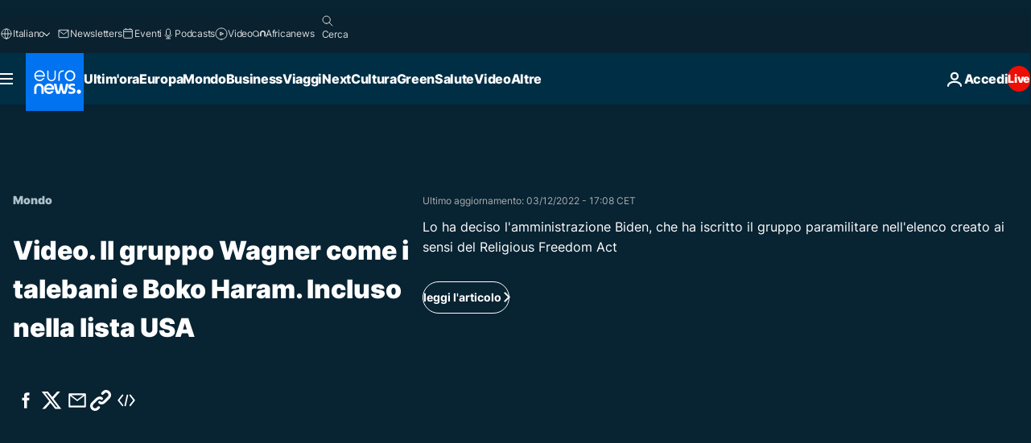

--- FILE ---
content_type: text/html; charset=UTF-8
request_url: https://it.euronews.com/internal/video-details/2140376/1
body_size: 1286
content:

<div class="b-videos-players__text o-section" id="js-replaceable-video-article-details" data-obfuscateLink="1">
    <div class="b-videos-players__headline">
          <a class="article-label" href="https://it.euronews.com/programmi/mondo" data-event="article-label">
        <span class="article-label__name">Mondo</span>
  </a>

      
<h1 class="c-article-title u-text-align--left u-padding-end-desktop-6 u-padding-1">
                                  Video.
            
          Il gruppo Wagner come i talebani e Boko Haram. Incluso nella lista USA
  </h1>

              <ul class="c-social-share c-social-share--video js-social-share-list ">
  <li class="c-social-share__item">
        <script>
      function fbLinkClick() {
        window.open('https://www.facebook.com/share.php?u=https%3A%2F%2Fit.euronews.com%2F2022%2F12%2F03%2Fil-gruppo-wagner-come-i-talebani-e-boko-haram-incluso-nella-lista-usa%3Futm_source%3DFacebook%26utm_medium%3DSocial&amp;title=Il%20gruppo%20Wagner%20come%20i%20talebani%20e%20Boko%20Haram.%20Incluso%20nella%20lista%20USA','Il%20gruppo%20Wagner%20come%20i%20talebani%20e%20Boko%20Haram.%20Incluso%20nella%20lista%20USA','width=479,height=826,titlebar=no,top='+((window.innerHeight/2) - 200)+',left='+((window.innerWidth/2) - 100));
      }
    </script>
    <noscript>
            <style>
        .js-only-en.js-obscurate {
          display: none;
        }
      </style>
      <a href="https://www.facebook.com/share.php?u=https%3A%2F%2Fit.euronews.com%2F2022%2F12%2F03%2Fil-gruppo-wagner-come-i-talebani-e-boko-haram-incluso-nella-lista-usa%3Futm_source%3DFacebook%26utm_medium%3DSocial&amp;title=Il%20gruppo%20Wagner%20come%20i%20talebani%20e%20Boko%20Haram.%20Incluso%20nella%20lista%20USA" target="_blank" aria-label="Condividi questo articolo su Facebook"
        onClick="window.open('https://www.facebook.com/share.php?u=https%3A%2F%2Fit.euronews.com%2F2022%2F12%2F03%2Fil-gruppo-wagner-come-i-talebani-e-boko-haram-incluso-nella-lista-usa%3Futm_source%3DFacebook%26utm_medium%3DSocial&amp;title=Il%20gruppo%20Wagner%20come%20i%20talebani%20e%20Boko%20Haram.%20Incluso%20nella%20lista%20USA','Il%20gruppo%20Wagner%20come%20i%20talebani%20e%20Boko%20Haram.%20Incluso%20nella%20lista%20USA','width=479,height=826,titlebar=no,top='+((window.innerHeight/2) - 200)+',left='+((window.innerWidth/2) - 100))"
      >
              <img
      src="https://static.euronews.com/website/images/vector/social-icons/social_icon_fb.svg" width="32" height="32" alt=""
       class="c-social-share__icon"       loading="lazy"       fetchpriority="low"      >
  
      </a>
    </noscript>
    <span class="js-only-en js-obscurate" aria-label="Condividi questo articolo su Facebook" data-obscure='{"onClick":"fbLinkClick", "url":"https://www.facebook.com/share.php?u=https%3A%2F%2Fit.euronews.com%2F2022%2F12%2F03%2Fil-gruppo-wagner-come-i-talebani-e-boko-haram-incluso-nella-lista-usa%3Futm_source%3DFacebook%26utm_medium%3DSocial&amp;title=Il%20gruppo%20Wagner%20come%20i%20talebani%20e%20Boko%20Haram.%20Incluso%20nella%20lista%20USA", "img": "{\"class\": \"c-social-share__icon\", \"src\": \"https://static.euronews.com/website/images/vector/social-icons/social_icon_fb.svg\", \"width\":\"32\", \"height\":\"32\", \"loading\":\"lazy\", \"fetchpriority\":\"low\"}", "title":"Condividi questo articolo su Facebook", "target": "_blank", "replace": false}'
    >
            <img
      src="https://static.euronews.com/website/images/vector/social-icons/social_icon_fb.svg" width="32" height="32" alt=""
       class="c-social-share__icon"       loading="lazy"       fetchpriority="low"      >
  
    </span>
  </li>
  <li class="c-social-share__item">
        <script>
      function twLinkClick() {
        window.open('https://twitter.com/intent/tweet?text=Il%20gruppo%20Wagner%20come%20i%20talebani%20e%20Boko%20Haram.%20Incluso%20nella%20lista%20USA&amp;url=https://it.euronews.com/2022/12/03/il-gruppo-wagner-come-i-talebani-e-boko-haram-incluso-nella-lista-usa%3Futm_source%3DTwitter%26utm_medium%3DSocial','Il%20gruppo%20Wagner%20come%20i%20talebani%20e%20Boko%20Haram.%20Incluso%20nella%20lista%20USA','width=500,height=400,titlebar=no,top='+((window.innerHeight/2) - 200)+',left='+((window.innerWidth/2) - 100));
      }
    </script>
    <noscript>
      <a href="https://twitter.com/intent/tweet?text=Il%20gruppo%20Wagner%20come%20i%20talebani%20e%20Boko%20Haram.%20Incluso%20nella%20lista%20USA&amp;url=https://it.euronews.com/2022/12/03/il-gruppo-wagner-come-i-talebani-e-boko-haram-incluso-nella-lista-usa%3Futm_source%3DTwitter%26utm_medium%3DSocial" target="_blank" aria-label="Condividi questo articolo su Twitter"
        onClick="window.open('https://twitter.com/intent/tweet?text=Il%20gruppo%20Wagner%20come%20i%20talebani%20e%20Boko%20Haram.%20Incluso%20nella%20lista%20USA&amp;url=https://it.euronews.com/2022/12/03/il-gruppo-wagner-come-i-talebani-e-boko-haram-incluso-nella-lista-usa%3Futm_source%3DTwitter%26utm_medium%3DSocial','Il%20gruppo%20Wagner%20come%20i%20talebani%20e%20Boko%20Haram.%20Incluso%20nella%20lista%20USA','width=500,height=400,titlebar=no,top='+((window.innerHeight/2) - 200)+',left='+((window.innerWidth/2) - 100))"
      >
              <img
      src="https://static.euronews.com/website/images/vector/social-icons/social_icon_twitter.svg" width="32" height="32" alt=""
       class="c-social-share__icon"       loading="lazy"       fetchpriority="low"      >
  
      </a>
    </noscript>
    <span class="js-only-en js-obscurate" aria-label="Condividi questo articolo su Twitter" data-obscure='{"onClick":"twLinkClick", "url":"https://twitter.com/intent/tweet?text=Il%20gruppo%20Wagner%20come%20i%20talebani%20e%20Boko%20Haram.%20Incluso%20nella%20lista%20USA&amp;url=https://it.euronews.com/2022/12/03/il-gruppo-wagner-come-i-talebani-e-boko-haram-incluso-nella-lista-usa%3Futm_source%3DTwitter%26utm_medium%3DSocial", "img": "{\"class\": \"c-social-share__icon\", \"src\": \"https://static.euronews.com/website/images/vector/social-icons/social_icon_twitter.svg\", \"width\":\"32\", \"height\":\"32\", \"loading\":\"lazy\", \"fetchpriority\":\"low\"}", "title":"Condividi questo articolo su Twitter", "target": "_blank", "replace": false}'
    >
      <img class="c-social-share__icon" src="https://static.euronews.com/website/images/vector/social-icons/social_icon_twitter.svg" title="Twitter" alt="Twitter" width="32" height="32" loading="lazy" fetchpriority="low" />
    </span>
  </li>
  <li class="c-social-share__item">
        <noscript>
      <a href="mailto:?body=https://it.euronews.com/video/2022/12/03/il-gruppo-wagner-come-i-talebani-e-boko-haram-incluso-nella-lista-usa" aria-label="Condividi">
              <img
      src="https://static.euronews.com/website/images/vector/social-icons/social_icon_mail_white.svg" width="22" height="22" alt=""
       class="c-social-share__icon"       loading="lazy"       fetchpriority="low"      >
  
      </a>
    </noscript>
    <span class="js-only-en js-obscurate" aria-label="Condividi" data-obscure='{"url":"mailto:?body=https://it.euronews.com/video/2022/12/03/il-gruppo-wagner-come-i-talebani-e-boko-haram-incluso-nella-lista-usa", "img": "{\"class\": \"c-social-share__icon\", \"src\": \"https://static.euronews.com/website/images/vector/social-icons/social_icon_mail_white.svg\", \"width\":\"22\", \"height\":\"22\"}", "title":"Condividi", "target": "_blank", "replace": false}'
    >
            <img
      src="https://static.euronews.com/website/images/vector/social-icons/social_icon_mail_white.svg" width="22" height="22" alt=""
       class="c-social-share__icon"       loading="lazy"       fetchpriority="low"      >
  
    </span>
  </li>
  <li class="c-social-share__item js-tooltip c-tooltip" aria-label="Copia e incolla il codice embed del video qui sotto:">
          <img
      src="https://static.euronews.com/website/images/vector/social-icons/social_icon_copy_link.svg" width="16" height="16" alt=""
       class="c-social-share__icon"       loading="lazy"       fetchpriority="low"      >
  
    <div class="c-tooltip__wrapper">
      <div class="c-tooltip__content">
        <div class="c-tooltip__title">
          Copia e incolla il codice qui sotto:
        </div>
        <div class="c-tooltip__text">
          <input class="c-tooltip__input js-copyInput" value="https://it.euronews.com/video/2022/12/03/il-gruppo-wagner-come-i-talebani-e-boko-haram-incluso-nella-lista-usa">
          <button class="c-tooltip__btn js-copybtn">Copia</button>
        </div>
      </div>
    </div>
  </li>
  <li class="c-social-share__item js-tooltip c-tooltip">
          <img
      src="https://static.euronews.com/website/images/vector/social-icons/euronews_icons_embed.svg" width="24" height="24" alt=""
       class="c-social-share__icon"       loading="lazy"       fetchpriority="low"      >
  
    <div class="c-tooltip__wrapper">
      <div class="c-tooltip__content">
        <div class="c-tooltip__title">
          Copia e incolla il codice embed del video qui sotto:
        </div>
        <div class="c-tooltip__text">
          <input class="c-tooltip__input js-copyInput"
                  value="https://it.euronews.com/embed/2140376">
          <button class="c-tooltip__btn js-copybtn">Copia</button>
        </div>
      </div>
    </div>
  </li>
</ul>

          </div>
    <div class="b-videos-players__content">
      <div class="b-videos-players__date-disclaimer">
                  <div class="b-videos-players__date u-margin-y-1" data-timestamp="1670083735">
              Ultimo aggiornamento: <time datetime="2022-12-03 17:08:58 +01:00">03/12/2022 - 17:08 CET</time>
          </div>
                      </div>
      <div class="b-videos-players__summary-box ">              <h2 class="summary">Lo ha deciso l&#039;amministrazione Biden, che ha iscritto il gruppo paramilitare nell&#039;elenco creato ai sensi del Religious Freedom Act</h2>
                              <a
    href="/2022/12/03/il-gruppo-wagner-come-i-talebani-e-boko-haram-incluso-nella-lista-usa"
     aria-label="leggi l&#039;articolo"     class="c-cta u-chevron-ie-a"
          >
    leggi l&#039;articolo
  </a>

                </div>
    </div>
</div>
